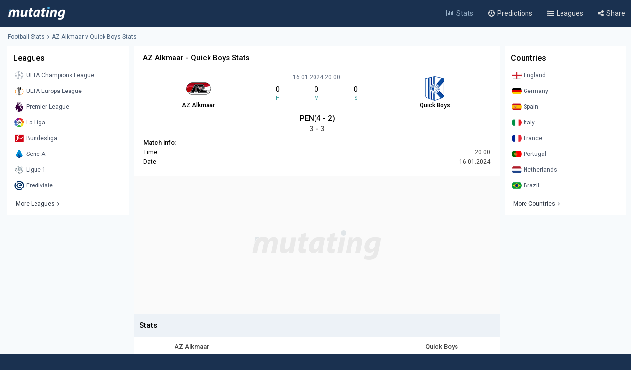

--- FILE ---
content_type: text/html; charset=utf-8
request_url: https://www.google.com/recaptcha/api2/aframe
body_size: 267
content:
<!DOCTYPE HTML><html><head><meta http-equiv="content-type" content="text/html; charset=UTF-8"></head><body><script nonce="nBjfg33Twqt4vls6ltY3Jw">/** Anti-fraud and anti-abuse applications only. See google.com/recaptcha */ try{var clients={'sodar':'https://pagead2.googlesyndication.com/pagead/sodar?'};window.addEventListener("message",function(a){try{if(a.source===window.parent){var b=JSON.parse(a.data);var c=clients[b['id']];if(c){var d=document.createElement('img');d.src=c+b['params']+'&rc='+(localStorage.getItem("rc::a")?sessionStorage.getItem("rc::b"):"");window.document.body.appendChild(d);sessionStorage.setItem("rc::e",parseInt(sessionStorage.getItem("rc::e")||0)+1);localStorage.setItem("rc::h",'1769126959890');}}}catch(b){}});window.parent.postMessage("_grecaptcha_ready", "*");}catch(b){}</script></body></html>

--- FILE ---
content_type: text/css
request_url: https://www.mutating.com/css/snigcss.css
body_size: -132
content:
div.stickinsidefirstgo{background:url(https://www.mutating.com/images/logoplacethismore.webp) center center/30% no-repeat #fafafa;min-height:260px;display:flex;align-items:center;justify-content:center}div.sticksinsidego{padding:5px;background:#fafafa;margin:auto;text-align:center;display:flex;align-items:center;justify-content:center}div.sticksinside{display:flex;align-items:center;justify-content:center}@media (max-width:1023px){#adhesive-adhesive{margin-bottom:51px}.snigel-adhesive.bottom{bottom:51px}}div.stickinsidefirstgo{padding:0}

--- FILE ---
content_type: text/json; charset=utf-8
request_url: https://www.mutating.com/updategame-bbfbeff/
body_size: -221
content:
[{"matchgotime":"<div class='insidetipscore'>PEN(4 - 2)<\/div>","matchgoresult":"3 - 3"}]